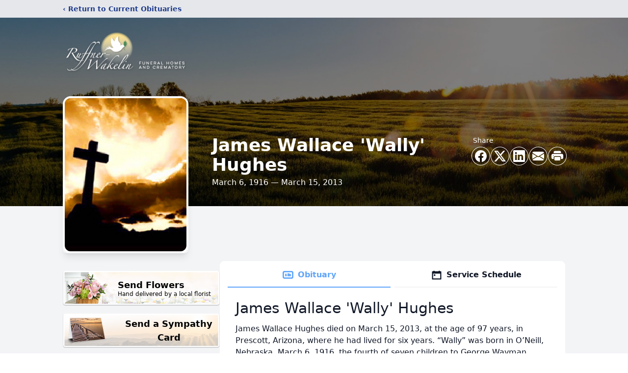

--- FILE ---
content_type: text/html; charset=utf-8
request_url: https://www.google.com/recaptcha/enterprise/anchor?ar=1&k=6LevVtEpAAAAAF7UkXE2t1DurthEdFQJtr7hpGe7&co=aHR0cHM6Ly93d3cucnVmZm5lcndha2VsaW4uY29tOjQ0Mw..&hl=en&type=image&v=PoyoqOPhxBO7pBk68S4YbpHZ&theme=light&size=invisible&badge=bottomright&anchor-ms=20000&execute-ms=30000&cb=djk4f56i0ool
body_size: 48523
content:
<!DOCTYPE HTML><html dir="ltr" lang="en"><head><meta http-equiv="Content-Type" content="text/html; charset=UTF-8">
<meta http-equiv="X-UA-Compatible" content="IE=edge">
<title>reCAPTCHA</title>
<style type="text/css">
/* cyrillic-ext */
@font-face {
  font-family: 'Roboto';
  font-style: normal;
  font-weight: 400;
  font-stretch: 100%;
  src: url(//fonts.gstatic.com/s/roboto/v48/KFO7CnqEu92Fr1ME7kSn66aGLdTylUAMa3GUBHMdazTgWw.woff2) format('woff2');
  unicode-range: U+0460-052F, U+1C80-1C8A, U+20B4, U+2DE0-2DFF, U+A640-A69F, U+FE2E-FE2F;
}
/* cyrillic */
@font-face {
  font-family: 'Roboto';
  font-style: normal;
  font-weight: 400;
  font-stretch: 100%;
  src: url(//fonts.gstatic.com/s/roboto/v48/KFO7CnqEu92Fr1ME7kSn66aGLdTylUAMa3iUBHMdazTgWw.woff2) format('woff2');
  unicode-range: U+0301, U+0400-045F, U+0490-0491, U+04B0-04B1, U+2116;
}
/* greek-ext */
@font-face {
  font-family: 'Roboto';
  font-style: normal;
  font-weight: 400;
  font-stretch: 100%;
  src: url(//fonts.gstatic.com/s/roboto/v48/KFO7CnqEu92Fr1ME7kSn66aGLdTylUAMa3CUBHMdazTgWw.woff2) format('woff2');
  unicode-range: U+1F00-1FFF;
}
/* greek */
@font-face {
  font-family: 'Roboto';
  font-style: normal;
  font-weight: 400;
  font-stretch: 100%;
  src: url(//fonts.gstatic.com/s/roboto/v48/KFO7CnqEu92Fr1ME7kSn66aGLdTylUAMa3-UBHMdazTgWw.woff2) format('woff2');
  unicode-range: U+0370-0377, U+037A-037F, U+0384-038A, U+038C, U+038E-03A1, U+03A3-03FF;
}
/* math */
@font-face {
  font-family: 'Roboto';
  font-style: normal;
  font-weight: 400;
  font-stretch: 100%;
  src: url(//fonts.gstatic.com/s/roboto/v48/KFO7CnqEu92Fr1ME7kSn66aGLdTylUAMawCUBHMdazTgWw.woff2) format('woff2');
  unicode-range: U+0302-0303, U+0305, U+0307-0308, U+0310, U+0312, U+0315, U+031A, U+0326-0327, U+032C, U+032F-0330, U+0332-0333, U+0338, U+033A, U+0346, U+034D, U+0391-03A1, U+03A3-03A9, U+03B1-03C9, U+03D1, U+03D5-03D6, U+03F0-03F1, U+03F4-03F5, U+2016-2017, U+2034-2038, U+203C, U+2040, U+2043, U+2047, U+2050, U+2057, U+205F, U+2070-2071, U+2074-208E, U+2090-209C, U+20D0-20DC, U+20E1, U+20E5-20EF, U+2100-2112, U+2114-2115, U+2117-2121, U+2123-214F, U+2190, U+2192, U+2194-21AE, U+21B0-21E5, U+21F1-21F2, U+21F4-2211, U+2213-2214, U+2216-22FF, U+2308-230B, U+2310, U+2319, U+231C-2321, U+2336-237A, U+237C, U+2395, U+239B-23B7, U+23D0, U+23DC-23E1, U+2474-2475, U+25AF, U+25B3, U+25B7, U+25BD, U+25C1, U+25CA, U+25CC, U+25FB, U+266D-266F, U+27C0-27FF, U+2900-2AFF, U+2B0E-2B11, U+2B30-2B4C, U+2BFE, U+3030, U+FF5B, U+FF5D, U+1D400-1D7FF, U+1EE00-1EEFF;
}
/* symbols */
@font-face {
  font-family: 'Roboto';
  font-style: normal;
  font-weight: 400;
  font-stretch: 100%;
  src: url(//fonts.gstatic.com/s/roboto/v48/KFO7CnqEu92Fr1ME7kSn66aGLdTylUAMaxKUBHMdazTgWw.woff2) format('woff2');
  unicode-range: U+0001-000C, U+000E-001F, U+007F-009F, U+20DD-20E0, U+20E2-20E4, U+2150-218F, U+2190, U+2192, U+2194-2199, U+21AF, U+21E6-21F0, U+21F3, U+2218-2219, U+2299, U+22C4-22C6, U+2300-243F, U+2440-244A, U+2460-24FF, U+25A0-27BF, U+2800-28FF, U+2921-2922, U+2981, U+29BF, U+29EB, U+2B00-2BFF, U+4DC0-4DFF, U+FFF9-FFFB, U+10140-1018E, U+10190-1019C, U+101A0, U+101D0-101FD, U+102E0-102FB, U+10E60-10E7E, U+1D2C0-1D2D3, U+1D2E0-1D37F, U+1F000-1F0FF, U+1F100-1F1AD, U+1F1E6-1F1FF, U+1F30D-1F30F, U+1F315, U+1F31C, U+1F31E, U+1F320-1F32C, U+1F336, U+1F378, U+1F37D, U+1F382, U+1F393-1F39F, U+1F3A7-1F3A8, U+1F3AC-1F3AF, U+1F3C2, U+1F3C4-1F3C6, U+1F3CA-1F3CE, U+1F3D4-1F3E0, U+1F3ED, U+1F3F1-1F3F3, U+1F3F5-1F3F7, U+1F408, U+1F415, U+1F41F, U+1F426, U+1F43F, U+1F441-1F442, U+1F444, U+1F446-1F449, U+1F44C-1F44E, U+1F453, U+1F46A, U+1F47D, U+1F4A3, U+1F4B0, U+1F4B3, U+1F4B9, U+1F4BB, U+1F4BF, U+1F4C8-1F4CB, U+1F4D6, U+1F4DA, U+1F4DF, U+1F4E3-1F4E6, U+1F4EA-1F4ED, U+1F4F7, U+1F4F9-1F4FB, U+1F4FD-1F4FE, U+1F503, U+1F507-1F50B, U+1F50D, U+1F512-1F513, U+1F53E-1F54A, U+1F54F-1F5FA, U+1F610, U+1F650-1F67F, U+1F687, U+1F68D, U+1F691, U+1F694, U+1F698, U+1F6AD, U+1F6B2, U+1F6B9-1F6BA, U+1F6BC, U+1F6C6-1F6CF, U+1F6D3-1F6D7, U+1F6E0-1F6EA, U+1F6F0-1F6F3, U+1F6F7-1F6FC, U+1F700-1F7FF, U+1F800-1F80B, U+1F810-1F847, U+1F850-1F859, U+1F860-1F887, U+1F890-1F8AD, U+1F8B0-1F8BB, U+1F8C0-1F8C1, U+1F900-1F90B, U+1F93B, U+1F946, U+1F984, U+1F996, U+1F9E9, U+1FA00-1FA6F, U+1FA70-1FA7C, U+1FA80-1FA89, U+1FA8F-1FAC6, U+1FACE-1FADC, U+1FADF-1FAE9, U+1FAF0-1FAF8, U+1FB00-1FBFF;
}
/* vietnamese */
@font-face {
  font-family: 'Roboto';
  font-style: normal;
  font-weight: 400;
  font-stretch: 100%;
  src: url(//fonts.gstatic.com/s/roboto/v48/KFO7CnqEu92Fr1ME7kSn66aGLdTylUAMa3OUBHMdazTgWw.woff2) format('woff2');
  unicode-range: U+0102-0103, U+0110-0111, U+0128-0129, U+0168-0169, U+01A0-01A1, U+01AF-01B0, U+0300-0301, U+0303-0304, U+0308-0309, U+0323, U+0329, U+1EA0-1EF9, U+20AB;
}
/* latin-ext */
@font-face {
  font-family: 'Roboto';
  font-style: normal;
  font-weight: 400;
  font-stretch: 100%;
  src: url(//fonts.gstatic.com/s/roboto/v48/KFO7CnqEu92Fr1ME7kSn66aGLdTylUAMa3KUBHMdazTgWw.woff2) format('woff2');
  unicode-range: U+0100-02BA, U+02BD-02C5, U+02C7-02CC, U+02CE-02D7, U+02DD-02FF, U+0304, U+0308, U+0329, U+1D00-1DBF, U+1E00-1E9F, U+1EF2-1EFF, U+2020, U+20A0-20AB, U+20AD-20C0, U+2113, U+2C60-2C7F, U+A720-A7FF;
}
/* latin */
@font-face {
  font-family: 'Roboto';
  font-style: normal;
  font-weight: 400;
  font-stretch: 100%;
  src: url(//fonts.gstatic.com/s/roboto/v48/KFO7CnqEu92Fr1ME7kSn66aGLdTylUAMa3yUBHMdazQ.woff2) format('woff2');
  unicode-range: U+0000-00FF, U+0131, U+0152-0153, U+02BB-02BC, U+02C6, U+02DA, U+02DC, U+0304, U+0308, U+0329, U+2000-206F, U+20AC, U+2122, U+2191, U+2193, U+2212, U+2215, U+FEFF, U+FFFD;
}
/* cyrillic-ext */
@font-face {
  font-family: 'Roboto';
  font-style: normal;
  font-weight: 500;
  font-stretch: 100%;
  src: url(//fonts.gstatic.com/s/roboto/v48/KFO7CnqEu92Fr1ME7kSn66aGLdTylUAMa3GUBHMdazTgWw.woff2) format('woff2');
  unicode-range: U+0460-052F, U+1C80-1C8A, U+20B4, U+2DE0-2DFF, U+A640-A69F, U+FE2E-FE2F;
}
/* cyrillic */
@font-face {
  font-family: 'Roboto';
  font-style: normal;
  font-weight: 500;
  font-stretch: 100%;
  src: url(//fonts.gstatic.com/s/roboto/v48/KFO7CnqEu92Fr1ME7kSn66aGLdTylUAMa3iUBHMdazTgWw.woff2) format('woff2');
  unicode-range: U+0301, U+0400-045F, U+0490-0491, U+04B0-04B1, U+2116;
}
/* greek-ext */
@font-face {
  font-family: 'Roboto';
  font-style: normal;
  font-weight: 500;
  font-stretch: 100%;
  src: url(//fonts.gstatic.com/s/roboto/v48/KFO7CnqEu92Fr1ME7kSn66aGLdTylUAMa3CUBHMdazTgWw.woff2) format('woff2');
  unicode-range: U+1F00-1FFF;
}
/* greek */
@font-face {
  font-family: 'Roboto';
  font-style: normal;
  font-weight: 500;
  font-stretch: 100%;
  src: url(//fonts.gstatic.com/s/roboto/v48/KFO7CnqEu92Fr1ME7kSn66aGLdTylUAMa3-UBHMdazTgWw.woff2) format('woff2');
  unicode-range: U+0370-0377, U+037A-037F, U+0384-038A, U+038C, U+038E-03A1, U+03A3-03FF;
}
/* math */
@font-face {
  font-family: 'Roboto';
  font-style: normal;
  font-weight: 500;
  font-stretch: 100%;
  src: url(//fonts.gstatic.com/s/roboto/v48/KFO7CnqEu92Fr1ME7kSn66aGLdTylUAMawCUBHMdazTgWw.woff2) format('woff2');
  unicode-range: U+0302-0303, U+0305, U+0307-0308, U+0310, U+0312, U+0315, U+031A, U+0326-0327, U+032C, U+032F-0330, U+0332-0333, U+0338, U+033A, U+0346, U+034D, U+0391-03A1, U+03A3-03A9, U+03B1-03C9, U+03D1, U+03D5-03D6, U+03F0-03F1, U+03F4-03F5, U+2016-2017, U+2034-2038, U+203C, U+2040, U+2043, U+2047, U+2050, U+2057, U+205F, U+2070-2071, U+2074-208E, U+2090-209C, U+20D0-20DC, U+20E1, U+20E5-20EF, U+2100-2112, U+2114-2115, U+2117-2121, U+2123-214F, U+2190, U+2192, U+2194-21AE, U+21B0-21E5, U+21F1-21F2, U+21F4-2211, U+2213-2214, U+2216-22FF, U+2308-230B, U+2310, U+2319, U+231C-2321, U+2336-237A, U+237C, U+2395, U+239B-23B7, U+23D0, U+23DC-23E1, U+2474-2475, U+25AF, U+25B3, U+25B7, U+25BD, U+25C1, U+25CA, U+25CC, U+25FB, U+266D-266F, U+27C0-27FF, U+2900-2AFF, U+2B0E-2B11, U+2B30-2B4C, U+2BFE, U+3030, U+FF5B, U+FF5D, U+1D400-1D7FF, U+1EE00-1EEFF;
}
/* symbols */
@font-face {
  font-family: 'Roboto';
  font-style: normal;
  font-weight: 500;
  font-stretch: 100%;
  src: url(//fonts.gstatic.com/s/roboto/v48/KFO7CnqEu92Fr1ME7kSn66aGLdTylUAMaxKUBHMdazTgWw.woff2) format('woff2');
  unicode-range: U+0001-000C, U+000E-001F, U+007F-009F, U+20DD-20E0, U+20E2-20E4, U+2150-218F, U+2190, U+2192, U+2194-2199, U+21AF, U+21E6-21F0, U+21F3, U+2218-2219, U+2299, U+22C4-22C6, U+2300-243F, U+2440-244A, U+2460-24FF, U+25A0-27BF, U+2800-28FF, U+2921-2922, U+2981, U+29BF, U+29EB, U+2B00-2BFF, U+4DC0-4DFF, U+FFF9-FFFB, U+10140-1018E, U+10190-1019C, U+101A0, U+101D0-101FD, U+102E0-102FB, U+10E60-10E7E, U+1D2C0-1D2D3, U+1D2E0-1D37F, U+1F000-1F0FF, U+1F100-1F1AD, U+1F1E6-1F1FF, U+1F30D-1F30F, U+1F315, U+1F31C, U+1F31E, U+1F320-1F32C, U+1F336, U+1F378, U+1F37D, U+1F382, U+1F393-1F39F, U+1F3A7-1F3A8, U+1F3AC-1F3AF, U+1F3C2, U+1F3C4-1F3C6, U+1F3CA-1F3CE, U+1F3D4-1F3E0, U+1F3ED, U+1F3F1-1F3F3, U+1F3F5-1F3F7, U+1F408, U+1F415, U+1F41F, U+1F426, U+1F43F, U+1F441-1F442, U+1F444, U+1F446-1F449, U+1F44C-1F44E, U+1F453, U+1F46A, U+1F47D, U+1F4A3, U+1F4B0, U+1F4B3, U+1F4B9, U+1F4BB, U+1F4BF, U+1F4C8-1F4CB, U+1F4D6, U+1F4DA, U+1F4DF, U+1F4E3-1F4E6, U+1F4EA-1F4ED, U+1F4F7, U+1F4F9-1F4FB, U+1F4FD-1F4FE, U+1F503, U+1F507-1F50B, U+1F50D, U+1F512-1F513, U+1F53E-1F54A, U+1F54F-1F5FA, U+1F610, U+1F650-1F67F, U+1F687, U+1F68D, U+1F691, U+1F694, U+1F698, U+1F6AD, U+1F6B2, U+1F6B9-1F6BA, U+1F6BC, U+1F6C6-1F6CF, U+1F6D3-1F6D7, U+1F6E0-1F6EA, U+1F6F0-1F6F3, U+1F6F7-1F6FC, U+1F700-1F7FF, U+1F800-1F80B, U+1F810-1F847, U+1F850-1F859, U+1F860-1F887, U+1F890-1F8AD, U+1F8B0-1F8BB, U+1F8C0-1F8C1, U+1F900-1F90B, U+1F93B, U+1F946, U+1F984, U+1F996, U+1F9E9, U+1FA00-1FA6F, U+1FA70-1FA7C, U+1FA80-1FA89, U+1FA8F-1FAC6, U+1FACE-1FADC, U+1FADF-1FAE9, U+1FAF0-1FAF8, U+1FB00-1FBFF;
}
/* vietnamese */
@font-face {
  font-family: 'Roboto';
  font-style: normal;
  font-weight: 500;
  font-stretch: 100%;
  src: url(//fonts.gstatic.com/s/roboto/v48/KFO7CnqEu92Fr1ME7kSn66aGLdTylUAMa3OUBHMdazTgWw.woff2) format('woff2');
  unicode-range: U+0102-0103, U+0110-0111, U+0128-0129, U+0168-0169, U+01A0-01A1, U+01AF-01B0, U+0300-0301, U+0303-0304, U+0308-0309, U+0323, U+0329, U+1EA0-1EF9, U+20AB;
}
/* latin-ext */
@font-face {
  font-family: 'Roboto';
  font-style: normal;
  font-weight: 500;
  font-stretch: 100%;
  src: url(//fonts.gstatic.com/s/roboto/v48/KFO7CnqEu92Fr1ME7kSn66aGLdTylUAMa3KUBHMdazTgWw.woff2) format('woff2');
  unicode-range: U+0100-02BA, U+02BD-02C5, U+02C7-02CC, U+02CE-02D7, U+02DD-02FF, U+0304, U+0308, U+0329, U+1D00-1DBF, U+1E00-1E9F, U+1EF2-1EFF, U+2020, U+20A0-20AB, U+20AD-20C0, U+2113, U+2C60-2C7F, U+A720-A7FF;
}
/* latin */
@font-face {
  font-family: 'Roboto';
  font-style: normal;
  font-weight: 500;
  font-stretch: 100%;
  src: url(//fonts.gstatic.com/s/roboto/v48/KFO7CnqEu92Fr1ME7kSn66aGLdTylUAMa3yUBHMdazQ.woff2) format('woff2');
  unicode-range: U+0000-00FF, U+0131, U+0152-0153, U+02BB-02BC, U+02C6, U+02DA, U+02DC, U+0304, U+0308, U+0329, U+2000-206F, U+20AC, U+2122, U+2191, U+2193, U+2212, U+2215, U+FEFF, U+FFFD;
}
/* cyrillic-ext */
@font-face {
  font-family: 'Roboto';
  font-style: normal;
  font-weight: 900;
  font-stretch: 100%;
  src: url(//fonts.gstatic.com/s/roboto/v48/KFO7CnqEu92Fr1ME7kSn66aGLdTylUAMa3GUBHMdazTgWw.woff2) format('woff2');
  unicode-range: U+0460-052F, U+1C80-1C8A, U+20B4, U+2DE0-2DFF, U+A640-A69F, U+FE2E-FE2F;
}
/* cyrillic */
@font-face {
  font-family: 'Roboto';
  font-style: normal;
  font-weight: 900;
  font-stretch: 100%;
  src: url(//fonts.gstatic.com/s/roboto/v48/KFO7CnqEu92Fr1ME7kSn66aGLdTylUAMa3iUBHMdazTgWw.woff2) format('woff2');
  unicode-range: U+0301, U+0400-045F, U+0490-0491, U+04B0-04B1, U+2116;
}
/* greek-ext */
@font-face {
  font-family: 'Roboto';
  font-style: normal;
  font-weight: 900;
  font-stretch: 100%;
  src: url(//fonts.gstatic.com/s/roboto/v48/KFO7CnqEu92Fr1ME7kSn66aGLdTylUAMa3CUBHMdazTgWw.woff2) format('woff2');
  unicode-range: U+1F00-1FFF;
}
/* greek */
@font-face {
  font-family: 'Roboto';
  font-style: normal;
  font-weight: 900;
  font-stretch: 100%;
  src: url(//fonts.gstatic.com/s/roboto/v48/KFO7CnqEu92Fr1ME7kSn66aGLdTylUAMa3-UBHMdazTgWw.woff2) format('woff2');
  unicode-range: U+0370-0377, U+037A-037F, U+0384-038A, U+038C, U+038E-03A1, U+03A3-03FF;
}
/* math */
@font-face {
  font-family: 'Roboto';
  font-style: normal;
  font-weight: 900;
  font-stretch: 100%;
  src: url(//fonts.gstatic.com/s/roboto/v48/KFO7CnqEu92Fr1ME7kSn66aGLdTylUAMawCUBHMdazTgWw.woff2) format('woff2');
  unicode-range: U+0302-0303, U+0305, U+0307-0308, U+0310, U+0312, U+0315, U+031A, U+0326-0327, U+032C, U+032F-0330, U+0332-0333, U+0338, U+033A, U+0346, U+034D, U+0391-03A1, U+03A3-03A9, U+03B1-03C9, U+03D1, U+03D5-03D6, U+03F0-03F1, U+03F4-03F5, U+2016-2017, U+2034-2038, U+203C, U+2040, U+2043, U+2047, U+2050, U+2057, U+205F, U+2070-2071, U+2074-208E, U+2090-209C, U+20D0-20DC, U+20E1, U+20E5-20EF, U+2100-2112, U+2114-2115, U+2117-2121, U+2123-214F, U+2190, U+2192, U+2194-21AE, U+21B0-21E5, U+21F1-21F2, U+21F4-2211, U+2213-2214, U+2216-22FF, U+2308-230B, U+2310, U+2319, U+231C-2321, U+2336-237A, U+237C, U+2395, U+239B-23B7, U+23D0, U+23DC-23E1, U+2474-2475, U+25AF, U+25B3, U+25B7, U+25BD, U+25C1, U+25CA, U+25CC, U+25FB, U+266D-266F, U+27C0-27FF, U+2900-2AFF, U+2B0E-2B11, U+2B30-2B4C, U+2BFE, U+3030, U+FF5B, U+FF5D, U+1D400-1D7FF, U+1EE00-1EEFF;
}
/* symbols */
@font-face {
  font-family: 'Roboto';
  font-style: normal;
  font-weight: 900;
  font-stretch: 100%;
  src: url(//fonts.gstatic.com/s/roboto/v48/KFO7CnqEu92Fr1ME7kSn66aGLdTylUAMaxKUBHMdazTgWw.woff2) format('woff2');
  unicode-range: U+0001-000C, U+000E-001F, U+007F-009F, U+20DD-20E0, U+20E2-20E4, U+2150-218F, U+2190, U+2192, U+2194-2199, U+21AF, U+21E6-21F0, U+21F3, U+2218-2219, U+2299, U+22C4-22C6, U+2300-243F, U+2440-244A, U+2460-24FF, U+25A0-27BF, U+2800-28FF, U+2921-2922, U+2981, U+29BF, U+29EB, U+2B00-2BFF, U+4DC0-4DFF, U+FFF9-FFFB, U+10140-1018E, U+10190-1019C, U+101A0, U+101D0-101FD, U+102E0-102FB, U+10E60-10E7E, U+1D2C0-1D2D3, U+1D2E0-1D37F, U+1F000-1F0FF, U+1F100-1F1AD, U+1F1E6-1F1FF, U+1F30D-1F30F, U+1F315, U+1F31C, U+1F31E, U+1F320-1F32C, U+1F336, U+1F378, U+1F37D, U+1F382, U+1F393-1F39F, U+1F3A7-1F3A8, U+1F3AC-1F3AF, U+1F3C2, U+1F3C4-1F3C6, U+1F3CA-1F3CE, U+1F3D4-1F3E0, U+1F3ED, U+1F3F1-1F3F3, U+1F3F5-1F3F7, U+1F408, U+1F415, U+1F41F, U+1F426, U+1F43F, U+1F441-1F442, U+1F444, U+1F446-1F449, U+1F44C-1F44E, U+1F453, U+1F46A, U+1F47D, U+1F4A3, U+1F4B0, U+1F4B3, U+1F4B9, U+1F4BB, U+1F4BF, U+1F4C8-1F4CB, U+1F4D6, U+1F4DA, U+1F4DF, U+1F4E3-1F4E6, U+1F4EA-1F4ED, U+1F4F7, U+1F4F9-1F4FB, U+1F4FD-1F4FE, U+1F503, U+1F507-1F50B, U+1F50D, U+1F512-1F513, U+1F53E-1F54A, U+1F54F-1F5FA, U+1F610, U+1F650-1F67F, U+1F687, U+1F68D, U+1F691, U+1F694, U+1F698, U+1F6AD, U+1F6B2, U+1F6B9-1F6BA, U+1F6BC, U+1F6C6-1F6CF, U+1F6D3-1F6D7, U+1F6E0-1F6EA, U+1F6F0-1F6F3, U+1F6F7-1F6FC, U+1F700-1F7FF, U+1F800-1F80B, U+1F810-1F847, U+1F850-1F859, U+1F860-1F887, U+1F890-1F8AD, U+1F8B0-1F8BB, U+1F8C0-1F8C1, U+1F900-1F90B, U+1F93B, U+1F946, U+1F984, U+1F996, U+1F9E9, U+1FA00-1FA6F, U+1FA70-1FA7C, U+1FA80-1FA89, U+1FA8F-1FAC6, U+1FACE-1FADC, U+1FADF-1FAE9, U+1FAF0-1FAF8, U+1FB00-1FBFF;
}
/* vietnamese */
@font-face {
  font-family: 'Roboto';
  font-style: normal;
  font-weight: 900;
  font-stretch: 100%;
  src: url(//fonts.gstatic.com/s/roboto/v48/KFO7CnqEu92Fr1ME7kSn66aGLdTylUAMa3OUBHMdazTgWw.woff2) format('woff2');
  unicode-range: U+0102-0103, U+0110-0111, U+0128-0129, U+0168-0169, U+01A0-01A1, U+01AF-01B0, U+0300-0301, U+0303-0304, U+0308-0309, U+0323, U+0329, U+1EA0-1EF9, U+20AB;
}
/* latin-ext */
@font-face {
  font-family: 'Roboto';
  font-style: normal;
  font-weight: 900;
  font-stretch: 100%;
  src: url(//fonts.gstatic.com/s/roboto/v48/KFO7CnqEu92Fr1ME7kSn66aGLdTylUAMa3KUBHMdazTgWw.woff2) format('woff2');
  unicode-range: U+0100-02BA, U+02BD-02C5, U+02C7-02CC, U+02CE-02D7, U+02DD-02FF, U+0304, U+0308, U+0329, U+1D00-1DBF, U+1E00-1E9F, U+1EF2-1EFF, U+2020, U+20A0-20AB, U+20AD-20C0, U+2113, U+2C60-2C7F, U+A720-A7FF;
}
/* latin */
@font-face {
  font-family: 'Roboto';
  font-style: normal;
  font-weight: 900;
  font-stretch: 100%;
  src: url(//fonts.gstatic.com/s/roboto/v48/KFO7CnqEu92Fr1ME7kSn66aGLdTylUAMa3yUBHMdazQ.woff2) format('woff2');
  unicode-range: U+0000-00FF, U+0131, U+0152-0153, U+02BB-02BC, U+02C6, U+02DA, U+02DC, U+0304, U+0308, U+0329, U+2000-206F, U+20AC, U+2122, U+2191, U+2193, U+2212, U+2215, U+FEFF, U+FFFD;
}

</style>
<link rel="stylesheet" type="text/css" href="https://www.gstatic.com/recaptcha/releases/PoyoqOPhxBO7pBk68S4YbpHZ/styles__ltr.css">
<script nonce="BRVjQmfjjc-0iu4ojFXxtg" type="text/javascript">window['__recaptcha_api'] = 'https://www.google.com/recaptcha/enterprise/';</script>
<script type="text/javascript" src="https://www.gstatic.com/recaptcha/releases/PoyoqOPhxBO7pBk68S4YbpHZ/recaptcha__en.js" nonce="BRVjQmfjjc-0iu4ojFXxtg">
      
    </script></head>
<body><div id="rc-anchor-alert" class="rc-anchor-alert"></div>
<input type="hidden" id="recaptcha-token" value="[base64]">
<script type="text/javascript" nonce="BRVjQmfjjc-0iu4ojFXxtg">
      recaptcha.anchor.Main.init("[\x22ainput\x22,[\x22bgdata\x22,\x22\x22,\[base64]/[base64]/[base64]/[base64]/[base64]/UltsKytdPUU6KEU8MjA0OD9SW2wrK109RT4+NnwxOTI6KChFJjY0NTEyKT09NTUyOTYmJk0rMTxjLmxlbmd0aCYmKGMuY2hhckNvZGVBdChNKzEpJjY0NTEyKT09NTYzMjA/[base64]/[base64]/[base64]/[base64]/[base64]/[base64]/[base64]\x22,\[base64]\\u003d\x22,\x22C8KAw4/Dl3/DvMOww5fDqsOnw6ZKIsOHwowjw7UEwp8NQcOwPcO8w5nDt8Ktw7vDiVjCvsO0w7nDp8Kiw69jQnYZwo7CgVTDhcKiRmR2QMOzUwdxw7DDmMO4w5XDuClUwqE4w4JgwqfDpsK+CGo/w4LDhcOJScODw4NiDDDCrcOPPjETw518XsK/wpjDlSXCgnPCi8OYEWjDrsOhw6fDtsOWdmLCrsOew4EIalLCmcKwwrNAwoTCgHF9UHfDvTzCoMObfT7Cl8KKJXVkMsO5PcKZK8OOwqEYw7zCuxxpKMKsN8OsD8KmJcO5VR3CulXCrnvDpcKQLsOoOcKpw7RHTsKSe8OVwqY/wowbBUobXsOVaT7CtMKUwqTDqsKww4rCpMOlBMKScsOCfMOPJ8OCwrVgwoLCmgvCoHl5Rk/CsMKGaVHDuCI+SHzDgk0/wpUcB8KxTkDChBB6wrEmwpbCpBHDn8Ohw6h2w4Q/w4ANRDTDr8OGwqR9RUhVwp7CsTjCr8OLMMOlRcOFwoLCgCNQBwNBXinChmXDnDjDpkTDvEw9QhwhZMKKBSPCiljCiXPDsMKrw6PDtMOxFcK1wqAYAcOsKMOVwqvCrnjChytRIsKIwoEwHHVzQn4CDsO/XmTDmcOfw4c3w6B9wqRPGy/[base64]/DqsKTVQEtwo8qwro6YcOww4xVw7PDisKyABsgb0o4RjYOKyLDusObA292w4fDq8Ovw5bDg8OIw4Z7w6zCscOVw7LDkMOPJn55w7JDGMOFw53DhhDDrMOCw4YgwohaMcODAcKlenPDrcK2wrfDoEU9bzoyw7I2TMK5w4/CjMOmdElpw5ZAGsOcbUvDnMKwwoRhFcO1blXDgcK4G8KUIkc9QcKuOTMXMCctwoTDi8O0KcObwrNaegjCl03ChMK3dQAAwo0bAsOkJSfDucKuWSRRw5bDkcK9GlN+D8K1woJYPQliCcK0Xk7CqWrDqCpyZGzDvikpw4Jtwq8HAAIAZm/DksOywqZZdsOoHT5XJMKFaXxPwpMbwofDgE5fRGbDrTnDn8KNHsK4wqfCoF5EecOMwrFCbsKNIBzDhXgePnYGGE/CsMOLw77DucKawprDgcOzRcKUVkoFw7TCuHtVwp8KQcKha1PCk8Kowp/CtMO2w5DDvMO9FsKLD8OGw7zChSfCqcKyw6tcQmBwwo7DsMOKbMOZNcKrR8Kawp4EP38yQgZoY2vDlCTDrm7CjcOewpnCmG/[base64]/Cr084w6DClcKqwpwVN8OoR8KYw7Yww6JBw6bDu8OgwrdeL3NPUcKGRzkqw41fwqRFWDtcNhjCn3PCpcK5w6Z/Z2w5wpXChsOtw6gGwqPCkcOowpwZZMOPTVjDjzwOZlrDsEbCrcOKwos3wpRqOTdpwpHCuxtmQEwFZsOww63DgTzDpcOiJMOHIDZ9SU7DmH/CtsOyw6PCrxfCoMKZL8KDw4oCw47DssOzw5x6FsOEGcOUwrTDox1aOy/DtD7CjFrDt8KqVcOvBCg/woBfGnLDtsKpPcK8w7k0woEuw4wGwprDu8KkwpbDskkcLyHDq8OfwrPDosOzwq/CtwxIwrMKwoLDnyDDnsOZf8K5w4DDh8KET8KzYCIRVMO/wrDDjVDDrcOpV8Ksw7FfwqEKwrTDhMOcw6TDglXCjcK6cMKcw6XDsMOKQMKTw7lsw4gXw608PMKcw503wpAVMU3CpR7CpsOtDMOlwoXDtnTCjVVsd27CvMO/wqnDrcKNw4fCm8OXw5jDnyvCgRYawoZkwpHCrsK1wrnDv8KKw5DCiRDDpcOcKFdHWSVEw67DgDfDlsKBacO4CsO9w4PCkcO0H8Kdw4bCnU7DpcOebsOsNjXDvXU8wqZ3wpdRf8OywrzClwg/wodzPDdwwrHCi3fCkcK5ecOxwqbDnQwwFAnDhDlHRhnDvxFWw7InKcOjwqFwKMK4wrQIwr0QBcK9HcKBw6DDvcOJwr5QJTHDrEfCmy8BWUB/w64IwojCr8Kcw7kzNcOJw4PCqV7CnjfDiUDCgsK2woc+w6bDr8OpVMOsZ8K/wrEjwo0dODnDv8ORwofCpMKzE1zDg8Kuwp/[base64]/[base64]/DocOswossRMKqE1YNw5xmw5zCo8KWw5NBw5F4w6rCgMOZw7fDnMOKw7EreVnDuhfDq0AIw4lcw6Q8w4nDhBhtwpgpcsKIb8O0wonCtzJzUMO6P8O2w4VFw4VXw58Pw6rDoEEuwpBwPBR4KsOkSMO3wq/DikY0dsODNmlxOEZqETkRwr/Cu8Ogw79TwrEVdzIQT8KOw6xtw7kjwoLCvA9Sw7PCr2UiwqDCmxMoBA89UwRtaT1Jw6IoYcKwWcK3Oi7DokPCscKhw6kabinDgVhDwp3CvcKBwrbCscKOwpvDlcOrw7Uew5/[base64]/DpWRrwqjDj8KDfCbDksKQwrPCtQXDt8KBfEoSw492JsOXw5Fkw5XDpwvDjzMEJcOywoU4NcKMYEjCpRVNw6fCocKnI8KOwojCv2/DvMO9OBbCmQHDm8O/CsOccsO7wqvDvcKJJ8O1wrXCocKIw5/CpjnCvsOoAWFJUVLCnVQkwqZIwrFvw5HCkHUNDcKLZsKtFsO4wooqSsOawrnCqMKyBhnDucOuw6UbKsKSXGNrwrVMDsO3YxBNdFo0w6AlGA9KV8OrdMOqScO0wrzDvMO5w4thw4E3fsOKwqxgUWAdwpvDs2gYG8OuTGIRwrDDm8Kiw6Fpw7DCocKtYMOYw7bDoh/DjcOed8O9w5XClR/[base64]/EcKFwrIkVwvCl2zCuk0Nwq42w6bDqkLCncKpwr7DulrCjRfCkzUXCsOVXsKAwqsPSUzDnsKgBMKBwp7ClDwgw5XDjMKkfzEmwrchUsKLw65Tw5PDmRzDkl/DuljDmykUw5l6ARnCn2rDh8Kvw4hKdgLDtcK/[base64]/ClRZ7ZMK1fsK0B8OIw7DDgMKBBhwjf8KPcCrDicKewrxOY1c6a8OkCQFRwpXClsKLaMKBLcKqw5HClMOXP8OJQ8K3w47CqsO4wrdHw5PCtWwjQVBYK8KmVMKiZnHDpsOIw6F/[base64]/JGLDnMOUGcOtal7DlsOjDcKmSTbDrcKXH8Odw44uw5Mcwp7CgcOsXcKcw7oiw4h6SUjCuMOff8KBw6rCnsOBwpxvw6fDkMOgP2Y9wp7Di8OYwqZdw53DtsKwwpgXwrDCsyfDtHF9axJ/[base64]/wpTDuTnCqsKxDMKFw45PLGFoIAl5wrd7JxXDj8KzesOYasKJNcKzwqLDtsKbRRJQST3CisOiZ0nCqEfDkgAgw7AYPsO/wpsDw4rClFV1w53DuMKAwrBBYcKvwpjCkX/[base64]/DqFnCqMO/w785UUNfwoB1CMKebsOpw5VyQUtKW8KlwqhhPiR/HS3Duh/[base64]/ChsOUasOHdUrDrD3ClsOCZcOewrcPdTRKCwnDnxIwWHvCjHcGw4Q5bmheccKFwofDmMKjwrjCi1HDgETCrkMmTMOFcMKawpdyHzzCpmlswpt/wrjCiGRmwrnDkwbDqVA5HyzDoSvDvjhYw6RyUMK3OcOROmvCv8KUwpfCv8K+w7/CkMO/BMK0fcOewo16wrbDisKZwotAw6PDh8K/M1DCozkuwr/Dui7CrknCocO3wo00w67DoUjCqhgbGMKxw5DDhcObPhnCg8OpwpYxw5LClB/CtMObNsOVwozDmMK+wrFzGMOsBMOqw7fDqBTCpcOjwofCgkTDnjoiUsOoA8KwA8Kxw5oUwpPDpTMzTsK1wprCtHh9DcKVwqDCuMOuYMK5wp7DqMOgw54qYi5gw4kQNMKcwpnDtBcDw6jDiBDCjUfDsMKvw4MRNsKtwp5TGAxFw4HDmmRjUEkCZMKVU8O/Xw3ClFrDoWgpLAcTw7rCplkTIMOLPsK2NzzDvg1GCMKTwrB/QsOiw6ZZcMKXw7fDkGIwAWIyTXgYX8KTwrfDqMKgRsOvw4xYw6LDvzzCiRMOwozCvlXDjcKewqQ6w7LDkmvDqRE8wokPwrfDqggpw4cjw73Cpw/Cqh9UK3lLST9xwoHCrMOUMsKBJSRLS8OBwpvCiMOmw4bCvsOBwq51PAHDpSMew5IqTcOcwrnDr0HDnMKfw4VWw5LCg8KIfgDCt8KHw4/Dv2sICG/[base64]/[base64]/CgxVjF0nDoS7CrsKcwogGwpsxPDRzI8KSwptIw5hNw49oeyM+TMODwpdkw4PDtMOaJ8O/V39TZcO7NjhLSR3DiMO+EsONJsONVcOew6LClMKKw48Zw6I6w6fCgHYFU197wpLDnsKswpx2w5EVWkEuw7TDlUnDtcOtbGXCi8O7w7TCnw/CtH7DksKMA8OqecOUW8KGwpRNwpl0FHjCjsOaJ8OLGTFMG8KMPsKbw4PCoMOjw4ZGaWDCpMOlwrVzCcK2wqTDsBHDv25/wrsNwo88wqTCoUBEw5zDkG7Dm8OeZ1QMdkgzw6TDiWojw40BFjItUgdwwrJHw5HChDDDmzzCrXt3wqE2wqMfw45VRsOiBxrDkWDDt8KxwpUNOnN1wpnCgh0HesOAeMKKNsOVDR0nFMKWeilrw6B0wrZTRcOFwr/DlMKcGsOPw6zDsD8rBV/Cg1TDg8KgdUTDn8OqWCNTEcOAwqQcMn/DsnvDpmXClMKRAiDCi8KLwqB4CkAdV2jDigHClMOMMzJWw5R3IDTDgcK6w4tcw5MffsKFw7UFwpzChMOww7IRPUUiVRHDu8KQExXDlcKjw7bCpMKpw4shO8OwUVJffDXDvMOQwrlXFXnCosKQwqJbaj9/wo4+OG/DlS7CqEE4w4TDgDTDo8KhNsKcwo5uw7UTBTgjHHZiw6/Duk5tw6nCuF/CtAFlGBfDgsOpNVvCtcOpX8OYwp05wp3Ck0tVwoc6w58Fw7nDrMO/THzClcKPw6vDmDnDsMKPw5TCisKJB8KQw7XDiBwtcMOgw4tlMEokwqjDvDnDlQcEOkDCrTHCllZcF8OrIkI0wq0ow6UOwrbCgQHDpAfClMOaOEtOccO3bx/DtFMoJ1UQwp7DqMOwCSpnVMK+WsK/w59iw6fDvsOHw7xxHSgaeg1hDcO7a8KvBsOzBgfDilHDhmnDrwR7LggKw65QG2DDqm0eAMKYwrBPRsKdw5Buwpdrw5/[base64]/Cj8K1wrLDuMKJVcO0w63DqsOIUGTCm8KCw4bCn8Kbw5MNecOkw4fDnUnDoWDCkcO4w6LCgm3Di3FvHwIZwrIBJ8OXDMK+w69rw6UNwpvDnMO5w7INw6rCj2dew7NIYMOqPmjDigoGwrtXwohsFDzDogplwrYzasKTwoM9RcKGwqoAw75PdMKFX3Y/LMKcG8O5dUcsw4tga37Dk8O9IMKdw4bCli3DkmLCq8OEw7jDinY3a8Oqw6/ChcOScMO0wr4gwonCqcKKGcK3RsOTwrHDpcK3P2QnwooeIMKbN8O4w7jDsMKeS2VsEcK8fMKvwr8xw6nDu8OgIMO/[base64]/Dl1zCqi7CpCdHdgYew6/[base64]/[base64]/DgMO1P8OhwoM0woHCqQ1kwonDqxzCpxBDw4Jrw4VEPMK/bMOkBsKVwrNbwo/ClkRYwqrDrxFMw6MJw6VvPsO0w7gdY8KJEcOrw4JYFsK7fGzDrxTDkcKCw44mX8O1wqDDqCPDi8OEWMKjIMKjwqB4UBNqw6RnwqjCsMK7wpdmwrQpL20EO07CmsKlbcOHw4vCncKpw6N1wq8VFsKzOGDDrcOkw5/DtMOYw7UoacK+WTvDjcKywrvDoit4N8KYPTPDgXnCv8OrEGQ7wodfEsO3w4jCgXxqPGNlwonCoDLDksKIwojChBjCnMKXbhbCt2EIw5EHw6nDkRfCs8OVwp3CiMKIWHsnCsOGU30tw5XDmMOtfQB3w6wNw6/[base64]/DkWXCuMKgZcO/w53DuAl9w450NsO0wqrDg2IHwqUgw6LCql/[base64]/DrMKlK8Krw5wmQ8KZwrnDp3vDmChNA05+FcO6w5Y/w7x3OmMuw6HDtGzCm8O4K8OhWjzCj8Kgw6cOw5MhQcO/LzbDpQ3CrcKGwqULW8OjVSkNw7nCiMOQw5Vfw5LDq8K+S8OPEgxfwqZGDVZfwr9dwrvCqAXDvTHCv8KAwr/DsMK0JjzDnsKyCn1Gw4TCmTwrwoQeWWlqw47DgsOxw4bDuMKVWcOHwpfCqcO4A8OlcsOIMcOKwqkEacOpPMOVJcKhGkfCkU/[base64]/CtTfCpcK8w4Yew7zCt8Kiw5d4cw3CsgXCjcKaw4cQwq7DuGzDhMOUw5PCszoAAsKJw44gwq8Mw5YyPn/Dp3coa2DDrcKEwr7Dongbwq4ewo13wrPCnMO9KcK1GmzCgcOWw7LDncKsI8KAdV7DqTRHO8O0dlocw5vDr1HDpsO5wqFhBiwjw4sTw7fCn8OQwqLDrMKew7YyOMOZw49DwrnDocOdD8K6wo0LSnzCrTnCnsODw7/DigEMwoJpeMOswpnDmsKtH8Osw7xzw6nCjEAuFnMWXUYbFgTDpcO0wokCTGTDgcOjCCzCon1Wwq3DjsKjwoDDq8KwGyx0CFJtIQ5LWnDDkcKBfQ4Hw5HDhFHDmcO9HSF6wokQwq9Yw4bCjcKgw4IEakZMWsO7WSZrw7YdS8OaED/Cu8OBw6NmwoDCpcOhR8KywpjCg2zCljxQw5fDpMKOw5zDlG3CjcOOwp/CqMKAVMKcGcOodsKNw4rCi8OPO8KGw5/CvcO8wqx8WjTDoljDhGFgwoNvDMOXw71yM8KzwrQMZsKGBsK5woAIw7xVSQjClsK8RzXDtl3CpB3CisOoL8OawrQkwq7DpwlGEgkzw6dpwoAMTcKsVWfDowRiUXDCrcKuw5lrVsOxNcK/wppRF8OKw49DPUcwwpHDvMK5PEXDuMOAwobDgMK0dBZbw7BCTRx3XBjDvy5lbl1dw7DDgkYhVF1cT8O7wo7DgMKAwoLDvX8gJn/[base64]/SsOSV8OVw6PDj1JMwrTDmQQRG1fCrxILw5A3w4PDhjdbwp0dNz/CkcKEwqDCmE/[base64]/CtiArw6/Dt0MQw4IZwrPCgWQJJGDDgsOjwp9hMcO0w4XDo37DocORwo3DjsOFcMOQwrbCpG8IwpxhAcK7w4LDrsKQBUU9wpTDkkfDgMKpAiPDucONwpLDp8KQwoTDuAHDpMK6w4bCsG8DR00NSWA1CcK1GWgQdBxwKgnCjgXDgUIpw6jDgg4jLcO8w4FCwo/CqRvCnBTDp8KiwqxAJUsmVcOXRBDCh8OTG17DgsOYw5BIwpUqAcKrw59FXcOtRil8BsOmw4bDsy1Ew6jCgzHDjXfCtX7DmsK9w5Jfw4jDpFjDqABhwrEBwr7Dj8OIwpIjLH/DrcKCfhtxSn9WwqtPP23CosO5WcKfNjtOwpdqwpJiI8K3EcObw4bDi8K7w5DDpnEmZ8OJPHDClExuPTMxwoY9SUIYc8Kpbn5HTQVrZkIFQy4WTMOVHwtewo7DkVXDsMKKw5Ulw5TDgTDDkFRKfsKQw7/CmW8aDcKNL2jChsKwwpINw5fCkVALwonDisOlw6/[base64]/Dl8OMwoomwp7DscKow5l9VHhLw5PDisO1wqvCqsKRw7s6bsKyw73Dn8KGTMO9GMOgCipRJcO3w7jCjwVfwoLDvURuw7BFw5DDjTpNbsKeH8KVRcO6d8Obw4dbMcO3LBTDm8OAHsK8w5EJUELCiMK8w6XDhwrDr3E5b3tuPEAtwpLDgWXDtgzDh8OuLnXDthTDu3/[base64]/[base64]/DmErCqsOZwr3DjsKbMmfDksKFw7o8wobDtcKkworDoD5KagAGw58Rw6okVFDCkzoAwrfCtMK1PmklXMKFw7vCt2sKw6d3c8OEw4kZfFDCjnnDpMKUUMOMdWkOCMKjwrwowojCuRVyBlgiAWRDwpPDplkaw54vwotrI1jDvMO/wpvCriA8QMKxHcKPwoAwGVUQwqsbOcKdY8K/QVJOMgnDgMO0w7rCm8OFIMOhw6vCrnUQwrPDvcOJZMKWwrMywo/DkRJFw4DDrsOVDcOzJsKWw6/CgMKBO8Kxwrthw7/[base64]/DosK9FsORLFPDiMKlRsOhfQ/DksKVwqx/wp/[base64]/DgSpXw5fDuxrCv8K+wo/DmjXCmcKyw5pkw4gNwpNEwqLDisOkw5bCvjV6ExsqRxcOwpzDj8O4wq/CqMKXw5LDk0zCmUk2RC9YGMKwC1/DqyIfw63CtMODBcOwwoIOW8KswrnCqMKrwqENw6rDj8Ouw4TDssK6a8KpbDHCgcKQw7TDpTzDr2rDu8K2wr/DmgZ4wo4Jw5xFwpTDisOhfSREbT/DqcK+Gz7ChMK+w7rDlWUUw5XDtknDk8KGw6vChEDCjhozRn9zworDj2/CoH1OdcOXwoA7NzjDsQolFsKRw6/DvmBTwqPCj8O+RTnCjWzDi8KUY8OWeW/DrMOXBT4uR3ZHUDRRwofCkBbDn2xVwq7DsQnCo3ohMMKywqPCgF/Dm3oVwqrDgMO+ICnCm8O2ecKEAVQmYR/CvQACwolfwqHDsy/[base64]/DhFPCkj4SXcKTP8Kfwq9Uw5tcEAHCvS9gwoZ3PMKqLlF/[base64]/[base64]/w5/CnMOZZsOqNjDCqcO+fnzDv1MWwpzCmTY+wpxNw4ctZ2/DqGhkwolww7Q0wq1XwpxnwpFGLVbCkW7DgsKAw6DChcKDw4wbw6hkwo5rw4HCkcOpABoTw44gwqhJwrTCgDLDsMOodMKrAgHCrnJvLMOwQHUHUsO2wqbCp1rCgA1Rw6Mwwq/[base64]/MsOUPcOhw7lGw5EPRMOfOW50wp3Do8OKw4fCq8KZE0I+A8OBTMKTw6bDj8OiDsKBGcKywqRoOcOWbMO/QsO5BcOWZsOAwoDCswRKwrV7f8KSR3VGH8KHwp7CiyLCmDB9w5rCpFTCuMKBw7TDoi/Dp8OKwqfDosKUYMOGRSTCs8ObK8K0DwV7bG1pezPCkmRFw4PCsWjDqjPCncOvOcOycUhcEGHDisKuw6MgC3rDnsO7wrDCn8KEw646PsKbw41Pa8KCFsOafsOWw73DscKIAV/CnBliNXgZwr0hS8OBdCldLsOswrHCl8OMwpZmPsOew7/[base64]/UTo+w58ow4ZaRsOyw4xoecOmwofCmFE/acKewqPCjsOuT8Osa8Oxd1DDssKHwqktw6ZowqN/SMOPw594w6nDucKcFsO6EGHCvcK8wrTDq8KeccOpPMOAw7g3wrkGQGAbwo3Dh8OxwqjCnnPDqMOyw6U8w6XDs3fDhjJzPcOXwoXDuzoVD1LChUEnOsOoJsKaPsOHHH7DhU4Nw7DCgMKhDHLCoDc8YsOODMKhwo0lX2PDngVkwoXCowoHw4LClS5EY8OkcsK/O1/[base64]/FyXDj3XDh8KxwpUxwoY7w6cywpwSw4hwWijCv25AUgJVEsKcYSbDi8OhPRDDvTMbJ1Fjw4AZw5TCnS8AwpEzESfChR1hw7fDoRZpw63DtxHDgTENO8Onw7jDn2Q/wqLDrXpCw5YbBsKTU8KHM8KUG8KLMsKRJ25Dw7xsw7/[base64]/Ci8OkKQ3CksK9w4UBLUF7w5ciQUxzw5BjT8OywrvDoMOfVGU0EgrDpMKBw5zDinLDrMOPV8KsMXrDs8KmD3jCuBF/BhRoWcKnwqrDl8KjwpLCoS0QAcKUOlzCuXwSwpVBwpDCvsK3CCFcOsKPYMOWfTXDum7DuMOcJCV5dXhowrnDvh/Ck37CsA7Cp8OmesKgVsKOw4vChcKrIR9Fw47CicOdL35nw4PDu8Kzwo7DucKxOMKZSVALw64twpVmwo3DmcONwqo3K07DocKCw4FwTC0Xwr97dsKZfVXCt1h5TzdWw4RAeMOgSMK5w6kRw7l/CsKJXy1Lwp9/woDDt8K/W2hmw5fCr8K3woPDqcOVZnzDpFxsw57DugBdQsK5NA4fdEvCnVHCsCE6w5wkMwVPwrR/F8OHUjs5w4DDtSbDq8KUw6Jowo/DncOowrLCqBsYNcK4wr7Cn8KnYsKcUwfCi0rDmGzDusOWZ8Krw7gEwqrDrBg0wrRlwrzCmnUVw4TDjxjDm8O6wpzDg8K7BMKgXEZQw7fDsjslI8OIwpQKw65Fw4xJEwgvSMKXw5R8FBZPw5hgw4/DgkwTfcONShUsGC/[base64]/[base64]/DmXfDn1hswpXCjMK3wp7Dh8ODRcK5woQjO3tXU8Ohw6PCvDoMCQrCgcOYFWxhwoDCvA8EwoR9VcKZE8KvfsO6YRUHPMOPw4vCo0AXw6IIPMKDwr4Xb37Ck8O9worChcOSZMOjWlTDhyRbwqw9wohjOhfCncKDOMOfw5cGTcO0YW/CqcOgw6TCoDg/w75dWsKVw7BpasK2T0QHw6EAwr/Ct8OcwrtCwo8owo8jRm3CoMK6wrnCmMKmw5sYDsOYw5TDqi0pwrXDsMOEwobDunBJE8Kiw4tRCDt9VsOUw4HDmMOVwpBqQDxFw6sww6PCpizCmzR/ecOtw43CuyXCk8KbfsOVbcOrwqwSwrB8PjQBw5jCm17CgcOCFsO3w4NiwplzC8OTwoUhwr7CiS1AHEU/anMdw4Z8QsKtw4dHw5zDjMOSw7A5w7TDu27CiMKnwovDpRTDlw0fw6ovClnDr0QGw4vDh1LCnjvCqsOCwo7CtcKcFMK8woxuwpx2UV97XlEcw4oDw43DqUbDgsOHwqjCocKnwqjDicKEaXVnFzA8BUNlLT/Dn8OLwqkLw4JZHMK7ecKZw5XCs8OWIMORwonDkV8uE8OrNU/[base64]/CnWfCsXHDt8KGS2rCnHtBGsOpw41Mw4k6LMOUPXI+YsObasK+w6Jbw4sTCw5tV8Oew73CkcONMcKaNB/ClMK5ZcKwwoPDt8Kxw7oWw5vCgsOOwo9CKhobwrDDkMOTX27DucOAW8OpwqUuXsK2VUl4PC7Dp8K2CMKVwpPCr8KJQl/ClHrDjn/CtGFqRcKKVMOjwprDr8KowqRAwoQfQ0BLa8OMwrEkSsORClfDmMOzYGbCiwQzUjttM2rDo8Kiw44HGz/CpsKNe2TDjw/Ch8OTw4Z6LsOXw6rCk8KXZsOyGlrDj8KvwpEIw4fCscK/w5XDtn7Cu1Y1w6U6woYxw6nChsKRwovDlcOXTcKDEsKvw7RmwpbDm8KEwrxow4zCjCRCPMK2UcOuZUvDs8KeNXLCiMOMw6gpwpZTwpYtY8OrS8KMw4U+worCjjXDtsKDwpbCgsOjBB4iw6A2DMKPcsKZfcKuSsOkLD/CoS1GwqvDjsOlwqPDuFNrSsKleUgxRMOlw5N6wrpeF1vDsyAAw7xpw6vCs8KMw5EiVMOUw6XCp8O5KEfCncKFw4U6w657w64nMMKIw51tw5NxKR/DjwnCt8Kzw5F+w5kcw4fCscO8LcOaclnDoMOQPcKoO3TCiMO7PgrDvwl7TTnCpSPDmxNdWMOlE8OlwqvDisK6OMKHwrwNwrYlakQ6wrMTw6bDvMOTTMKNw7MSwog7YcK4w6DChMKzwpUEPcORw5dGwrvCrFvChcO2w5jCq8Kqw4ZJF8KzWcKJw7XDrRXCnsKQw7U/NVcqWGDCjMKOEmsoKMK6e2jCsMOswr7DhUMKw53CnVfClULCvy9LIMKWw7fCs3RHw5HCjTFywoLCl0nCr8KgCk0qwoLCnsKow53ChFbCqsO4KcOQYiJXGCFDZcOJw7jDlgdgayHDmMOowpbDlMK6bcKrw7x+VSzDqsOtYCsDwqHCs8O4w51Qw4MGw4/CpMOHSnkzccONIMOBw7jClMO3d8Krw6EhC8KSwq/[base64]/[base64]/CpH1xwpzCuxjCtSk4w44yFQMSw67DqC9jR33CvxBQw7HCpgTCoiY+w7ZiScOkw73CvELDhsKyw5NVwoLCulsUwpZvd8KkZcKjaMOeU3DDshhAKws6E8O6PyYMw5nCtW3DucKDw73Cm8KXTBsHw5lkwrlaXl5bw7LDphTDscKoGnzCmx/CrkvCtcKzHGcnOlAzwrLCkcOTGsK4wpHCmsKOFsO2ZcO+G0HCucOzZwbCn8OsN1pcw7s9ZhYawo1dwqYgKsOdwq0ww7HDicOkwpRgTUbCpkwwH2jDvgbDvMOWw53CgMOXJsObwpzDk3p1w5pDFMKKw6lgWX7Ch8K7fsKAwrk9wqlBXX4bPMOkw4vDqsKHdcKdIMOtwp/CvjgUwrHCt8KiFcOODAbDlTAuwpjDosOkwprDlcKAwrxpV8Ohw6ojEsKGEUAWwqnDhAEOaAEoEBDDrnHDlhtBbz/CsMOaw7lFcMK1LT9Kw45iasOgwqhbw5zChSwQQsO3wpxaY8K6wqoNQmJiw441woMcwpbDisKCw5fDmV9Fw5MNw6TCmBg7YcO+wq5TbMKYElPCohvDjl8YUcOcWnDCpxxxDsK2IcKww5jCmwfColcCwqIGwr1Kw7Euw7nDosOyw73DucKhfj/Dt3kpQUxCCwAlwopcwpsNwpBawpFYJxrDvDzCncK2wqM/w5N/wo3Cu2wZw67CiTnDncOQw6bCg1rDqzHCu8OCFxljNMOVw7plwrjCnMO6wohuwotewpRyTcKwwprCqMKrPVzDk8OZwq8KwpzDnx0Hw7bCjsKXIVQ2XBLCtCVGYMOfC1/DvMKMwoHCmS7CnsO2w7/Cl8Kwwr83bsKPN8K9D8Obwq/DqU5ywpZ2wq3CqUETCMKKdcKnRDTCsnk6IMKXworDqcOqVAdZOWXCgEbCvGTCpV85E8OWRcO7f0vCtWPDuw/DvWLDisOEJcOBwovCm8OGw7Z+FGbCjMOHKMOVw5LCjcKhAsKyFS9zfETCqsOQTMOpQFlxwq9Hw7rCtjw4w6/ClcOtwr88w48idl83RCBywptjwrnCtWcpbcKPw7XCmwAiDibDjhV/DsK+bcO0VSvDiMKFwpZND8OWAi9BwrIfw43DnMKJEhfDiRTDsMKVIz4Ww5vCvMKew4nCu8K9wqLCl1UKwrPCmTXCo8OLPFp7RQEowqjCjcOkw6TCrsKww607XC59c0UowpHCuxTDtBDCgMOfw4zCnMKFYm/CmEHCmcOPw7/DpsKNwp4HNj/CkzZLGzrCk8KrG2TCrm/CocOCwr/ClFUhexRlw6HDoVfCszprMXBWw5rDuhdCXSZjS8KITsKSWyDDusKVG8OAw6cNPjVbwrXCo8OdGMK6AzxXGsOWw47DiRbCvGQNwrvDlcKJwqLCosO9w6XDrMKmwrl/w5DClsKYA8KewqLClTJUwrMOQm3CuMK0w7fDjsKEDMOiOVHDoMKkZxvDvFzDlcKew6MXHMKfw4fDhEvCl8KaNxhdE8KNYsOQwqPDk8KHwrUSw6XDvm5Hw5rDqMKfwq9fHcOPDsKRSg7DiMOWJsKFw7hZGkAgWMORw5xZw6JBB8KZDsKXw6/CgBPDv8KsCsOzXnLDrMK+ZMK+L8Obw4ZhwpfDisOyAgliQcKdalslw6Zuw6x/XigfTcO5UgFMVsKQJQLDsHDCq8KLw4p2w77CtMKWwoDCpMKwXi0dwpZ8NMKMCDPChcKcwqBcIB4iwqjCkAXDghARB8Okwrt7wrNpY8O8YMOywqvChGs3UHpbCHbDsWbCik7ChMOrwp/Di8K6McKRP00UwovDhSobA8K9w7HCkUckM03CiABowoBdBsKtWxPDk8OuAcKdMD1SQyY0HsKzMAPCk8OOw6kBDVwcwpvCgmQfwqPDjMO5fyEyTSZSw4FOwqvClsOfw6vCiwrDk8OkKcO/w4XCnXjCjnbDilweZsOlT3HDnsOrQcKcwo4IwpHCrQLCv8K5wrZ3w6I/wojCu0AiY8KwMmAjwrhyw7YCw6PCnAAvKcK/[base64]/[base64]/w6TDp8KJbEIVwpINSFJ5GMKvw73CnQnDmsKIwpJ9csKvCUVmw7vDuEXDlzbCqWDClcOJwplpTsOZwqfCtsK2F8KMwqBlw5HCsnTDm8OHdsK3w4olwppFTBkewoPDlMO5QFZYwr9lw4XDuGlEw7QUDT8vw7szw5vDicKBAEMpGz/Dt8OAw6JeXMK1woHDusO0FMOjdcOPDsKtBTrCn8Opw47DmcOqMjEKaUrCq3Z5w5LCjg3CrMOgBsONDMK8X0ZSF8K3wq/DiMO3w5JVMcOqY8KYZMOvPcKdwqgdwoMJw7LCgHoIwoHCkn1ywrXCswhqw7PCkl9xbCVtSsK0w5gfEsOXF8OxYMKFG8K6VzIxw45rUArDiMOmwrTDvFbCt0gzw51RK8OafsKXwqTDrXJLQsOZw5/CkiNKw73CpsOrw7xMw4XCjMKDJjnCjsOHZV44w7jCtcK8w4wjwrsWw4jDlCp9wo3DknNIw73Cm8OpCsKFwpwFYMKiw7N8w7Yrw7/[base64]/B0DDlsKCw6ZSwr4FU0vDs3kocMKOw757RsO7HFDDtsKIwoHDpHTDs8O8w4Rww4N0A8Osc8OMwpfDrcKjeEHCm8Oow7LDlMOVDCPCg2zDlRNAwpZuwqbCpsOUSUfCiRbCt8OGdCPCpMO+w5d7BMK/wospw4FYRTE5Y8ONdnTCk8Kiw7tuw5LDu8KTw54jXx/DnVPDoA18wqoRwpYyDBsNw7tYXDDDvxcfw4bDicKdVDVNwrJ9w68Gw4PDsU/DgiPDlsONw43DqMO7M0tMNsKqwq/Di3XDnnVGesOwGcOwwooMQsOKw4LCisK/[base64]/CncKQwop4wpnDpSbClsOhMR0ALHLDhMOodywRw67CvjXCn8OfwqJ5M1Iow7A6KMO/X8Ozw7YAwpw7A8K+w6jCvsOMH8Krwr5oACvDtW5wPcKwUSTClVoOwo/Cjkwpw7VgMMKXaWzCmAzDksOpWi/CuEouw6tEd8KDVMKWVkh7R0LCuTLCmMKxFSfCjAfDuT9rGsKrw4oaw4fCusK4dQFZLH0XJsOAw5HDj8OKwpTDrG1jw6UzTnPCjsOEPn3DhsO2wq4XNMO8w63CpkM5BsKFMG3DmhDDg8KWBThiw7dAcjbDvBI5w5jCnCzDnR1Qw7hNwqvDqEc0VMO/UcKNw5Yhw4IKw5AXwpPDv8OTwq7CjgLDtcOLbDHCqMOkMcK/[base64]/DmMKkIFHCjcOKwo9UPMOOwrjCgMKjw5TCvsKgw6jCgyjChQLDssOEawLCo8Odc0DDp8OfwqLDt2XDh8KDRX/Cq8KUe8KSwrPCjwjClFxZw64wKmDCm8KaDMKgd8OoBcO/[base64]/[base64]/DtSANTsK1w7XCiQDDp8OiZ3cEwokiw5Edwp5fPlobwq9KwpnDk1VdXsKQQsK/w5hdKF1kGVjCp0B6w4XDlkvDuMKjURrDlMKFJcOPw4LDq8OGXsOKD8OmMWPCtMOjNApmw4knUMKmA8O/wprDtBA5E2rDsj8lw69ywrMhShI3BcK0JsKFw4Agw4Myw7F4LMKPwpJnw50xYsK7V8OAwqdyw4HDp8OeOSoVED3ChsKMwqLDmMOTwpXDkMOEwpZJHVjDnMK4RsKcw6fCmwVrRsO+w7lGDzjChcOSwrLCmwHDkcKXbhvDqS/[base64]/Dv8Kxw6bCrcKCw4JEQmIZCEFhWxrCuMO6cx5/[base64]/CkjkWwoTChAXCrsKsw4TDrB8KwpYmwqBcw67DtgLDskbDswbDs8KZCz3DkcKNwrvCrmN4wpoVG8KKwr9COMOWUsOKwqfCtMKwMwnDjsK1w4ZAw5Jfw4XCgAJze3XDmcOyw7DClDk7VMOqwq/DgsKCQBfDm8O0wrl0c8Oqw78racKtw7EWBMKwWzvCk8KpKMOpelbDh0d1wr4NaWHCnMKiwqHDpsO3w5DDhcOnbkAfwojDkcK7wrMeTnbDusOvYGvDpcOFSVDDtcO3w7YsZMO6QcKLwr8ham3DqsKjw67DtSHClMOBw5/[base64]/wpDCmnFOw5LDpcKXKMOXZMOBwrfDjylrw5TClifDr8OkwqLCv8KcVMKyJg8Fw47CukgLwqRMwoQVM3QfYSDClMOrwqQRUjZIw5HCoQ/DlxvDqjU7PGliKgIhwqNvw5fCmMO5wq/Ct8OoRMOVw5k3wqcgw7s9wqzDjMKDwrzDpMKiLMK9Ojl/c05TTcO0wplAw5sGwo8kwpjCp2U/MgdxM8KdBsKqVw/Cr8OWZkMnwqTCl8OywoHCgkfDim/[base64]/Dm8KMw4oGw41Uw7jDnMOAHsKZf8OCBAzDj8OOw503BEvCt8O3Pm7DrRbDuHXDo1gTcj3CixfDhnV9BVdPZcOpRsO8w6xPF2rCiQVvTcKSdSBWwosSw6vCsMKEMsKnwpTCjsKEw6Fww4hiJsKCBUrDn8O7a8OUw7TDgCfCi8OUwpseDsOsRDzDl8KyO35wTsO1w6jDmV/DmsOWRx0pwrfDizXCrcOawofDjcONUzDCmcKFwqTCqinCtGACwrnDr8KYwp8/w7U+w6/CucKFwpbDv17DhsKxwonDlTZVwrN+w6MJwpfDsMKnbsK7w4puDMO3TcK4eBbCgsKPwoQiwqTCjSXDn2klAzzDjSglwpfCkwo7RHTChGrDoMKQTcKVw4pJQCLDmMO0LFI/wrPCqsOsw4fDp8OncsKzw4JbDHrDqsOIfm1hw4TCnEjDlsKfw5zCvz/DkkXCpsOyF2tNaMKyw6Q4VXrCvMK9w60qNHTDrcOvVsKRXTMyEMOsaTwbTsK6ZMKGJHMqXsKMw4TDnMK/DsKqQVMfw6TDsyUXw5bCqxXDgsKSw7RyARnCjsKeRsKnNsOZd8K3K3ROw7UUw7TCrDjDqMOhCTLChMKwwojCnMKeOMKiAGAWEcKUw5bDqB4xYXELw4PDiMOqOMOWHEF/DcOQwpvCgcKBwopIwo/DscKBeHDDvB1HICUjPsKTw7B3woDCvVHDiMKRVMO9XMOjG11nwo4afAhJA2dVwoR2wqHDnMKneMKfwpjDqRzDlcOmEMKNw4xJw68/w4Qgeh9SRBnCoy9Of8O3wpNeSm/[base64]/DpDogwprDpSfDukBmwpjCtlvDgBzCj8KYw7oJIcOnKcK8w7rDhcOKaG0Ew5/[base64]/wrHCl2fDucOIw6zCoMKMVGxuYBzChzXChMKPPzjDijLDpxjDq8KLw5ZHwodUw43Ck8Ksw5zCrsKae27DkMK3w4sIGgZqwp06PMKmMcKLd8ObwodIwqnChMOYw5ZRCMK9woHDnH44wpHDlsO6YsKYwpJlTsOfYcK3EcOUcsKMw5jDlArCtcO/MMK7BCvDqxjChXMVwqclw6LDlmPDu1XCocOLDsOoYy/CuMOgGcOND8OhbhHDg8OUwrzDvARwA8OSTcKRw67DgGDDncOBwpfDk8KAbMKZwpfCmsOCw7TDmi4kJsKdb8OsCCwAYsOBHwbDlw/ClsKddMKvGcKowrzCqQ\\u003d\\u003d\x22],null,[\x22conf\x22,null,\x226LevVtEpAAAAAF7UkXE2t1DurthEdFQJtr7hpGe7\x22,0,null,null,null,1,[21,125,63,73,95,87,41,43,42,83,102,105,109,121],[1017145,884],0,null,null,null,null,0,null,0,null,700,1,null,0,\[base64]/76lBhnEnQkZnOKMAhnM8xEZ\x22,0,1,null,null,1,null,0,0,null,null,null,0],\x22https://www.ruffnerwakelin.com:443\x22,null,[3,1,1],null,null,null,1,3600,[\x22https://www.google.com/intl/en/policies/privacy/\x22,\x22https://www.google.com/intl/en/policies/terms/\x22],\x22WUzVN7g7zMqJN/Crmr3100Hq4kV/RnyDvnZoIa2vQxw\\u003d\x22,1,0,null,1,1769409843676,0,0,[12,142,154],null,[123,108],\x22RC-fwAbvc9P5ta7ow\x22,null,null,null,null,null,\x220dAFcWeA6M4rYwMYn5fP56D6m51AO1oZLSrDoFJjHSY7iOu9coM6Jwa2O-jIsIas-ERKtRHEPL90wZef4JHQvggCASvQ0LWzOh4g\x22,1769492643555]");
    </script></body></html>